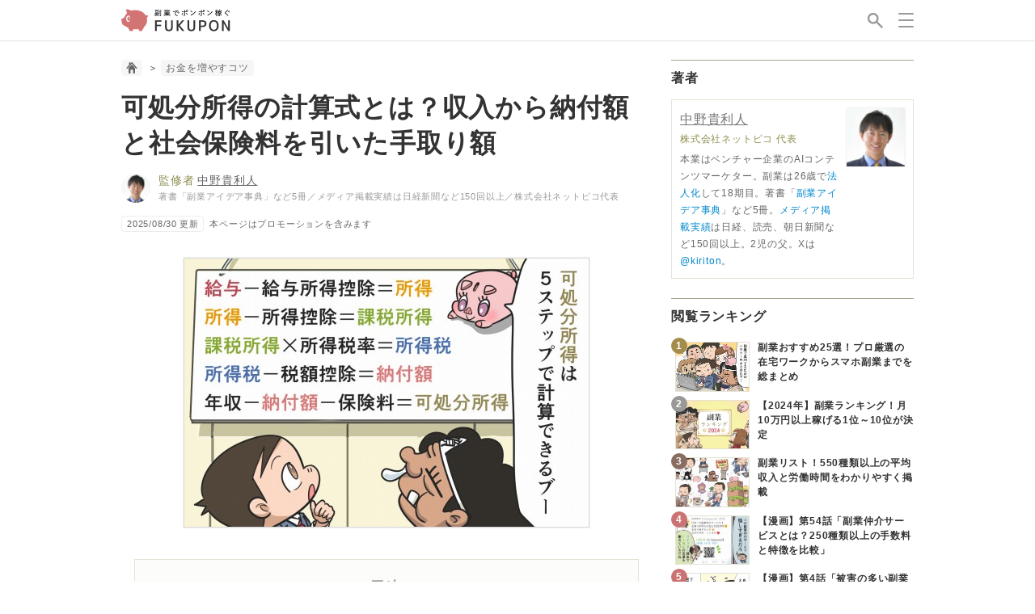

--- FILE ---
content_type: text/html
request_url: https://fukupon.jp/a/09101921
body_size: 29018
content:
<!DOCTYPE html>
<html lang="ja" dir="ltr" prefix="og: http://ogp.me/ns#">
<head>
<!-- Google Tag Manager -->
<script>(function(w,d,s,l,i){w[l]=w[l]||[];w[l].push({'gtm.start':
new Date().getTime(),event:'gtm.js'});var f=d.getElementsByTagName(s)[0],
j=d.createElement(s),dl=l!='dataLayer'?'&l='+l:'';j.async=true;j.src=
'https://www.googletagmanager.com/gtm.js?id='+i+dl;f.parentNode.insertBefore(j,f);
})(window,document,'script','dataLayer','GTM-MFKFR99');</script>
<!-- End Google Tag Manager -->
<meta charset="utf-8" />
<meta name="viewport" content="width=device-width, initial-scale=1" />

	<title>可処分所得の計算式とは？収入から納付額と社会保険料を引いた手取り額 - フクポン</title>
	<meta name="description" content="手取りを意味する可処分所得は「給与×80％」程度です。仮にあなたの年収が日本人の平均値に近い400万円の場合、そこから20％程度の税金が引かれて" />
	<meta name="keywords" content="可処分所得の計算式とは？収入から納付額と社会保険料を引いた手取り額" />
	<link rel="canonical" href="https://fukupon.jp/a/09101921" />
	<meta property="og:site_name" content="フクポン" />
	<meta property="og:title" content="可処分所得の計算式とは？収入から納付額と社会保険料を引いた手取り額 - フクポン" />
	<meta property="og:description" content="手取りを意味する可処分所得は「給与×80％」程度です。仮にあなたの年収が日本人の平均値に近い400万円の場合、そこから20％程度の税金が引かれて" />
	<meta property="og:type" content="article" />
	<meta property="og:url" content="https://fukupon.jp/a/09101921" />
	<meta property="og:image" content="https://fukupon.jp/img/photo/09101921.jpg" />

<link rel="stylesheet" href="https://fukupon.jp/common.css" />
<link rel="stylesheet" href="https://fukupon.jp/article.css" />
<link rel="stylesheet" href="https://fukupon.jp/unique.css" />
<link rel="alternate" type="application/atom+xml" title="Atom" href="https://fukupon.jp/atom.xml" />
<link rel="icon" href="https://fukupon.jp/img/icon/favicon.ico" />
<link rel="icon" href="https://fukupon.jp/img/icon/favicon.png" />
<link rel="apple-touch-icon-precomposed" href="https://fukupon.jp/img/icon/apple-touch-icon-precomposed.png" />
<meta http-equiv="x-dns-prefetch-control" content="on">
<link rel="dns-prefetch" href="//pagead2.googlesyndication.com">
<link rel="dns-prefetch" href="//googleads.g.doubleclick.net">
<link rel="dns-prefetch" href="//googleads4.g.doubleclick.net">
<link rel="dns-prefetch" href="//tpc.googlesyndication.com">
<link rel="dns-prefetch" href="//www.gstatic.com">
<meta name="twitter:card" content="summary_large_image" />
<meta name="twitter:site" content="@kiriton" />
<meta property="fb:app_id" content="754051568125000" />
<script src="https://fukupon.jp/js/jquery.min.js"></script>
<script src="https://fukupon.jp/js/common.js"></script>
</head>
<body>
<!-- Google Tag Manager (noscript) -->
<noscript><iframe src="https://www.googletagmanager.com/ns.html?id=GTM-MFKFR99"
height="0" width="0" style="display:none;visibility:hidden"></iframe></noscript>
<!-- End Google Tag Manager (noscript) -->
<div class="wrapper">
<header id="header">
	<div class="header_inner">
		<a class="logo" href="https://fukupon.jp/"><img class="over_img" width="170" height="30" src="https://fukupon.jp/img/logo.png" alt="フクポン" /></a>
		<a class="header_search" href="https://fukupon.jp/search"><img width="19" height="19" src="https://fukupon.jp/img/icon/header_search.png" alt="検索" /></a>
		<div class="menu">
			<div class="menu_inner">
				<input id="menu_input" class="menu_unshown" type="checkbox">
				<label id="menu_open" for="menu_input"><span></span></label>
				<label id="menu_close" class="menu_unshown" for="menu_input"></label>
				<div class="menu_content">
					<div class="menu_list clearfix">
						<ul>
	<li class="home"><a href="https://fukupon.jp/">ホーム</a>
	<li class="knowledge"><a href="https://fukupon.jp/cat/knowledge/">副業の基礎知識</a>
	<li class="internet"><a href="https://fukupon.jp/cat/internet/">ネット・転売系の副業</a>
	<li class="investment"><a href="https://fukupon.jp/cat/investment/">投資・シェア系の副業</a>
	<li class="creative"><a href="https://fukupon.jp/cat/creative/">制作・創作系の副業</a>
	<li class="profession"><a href="https://fukupon.jp/cat/profession/">専門・技術職の副業</a>
	<li class="business"><a href="https://fukupon.jp/cat/business/">会社・士業系の副業</a>
	<li class="agent"><a href="https://fukupon.jp/cat/agent/">代行・生活系の副業</a>
	<li class="physical"><a href="https://fukupon.jp/cat/physical/">肉体・運動系の副業</a>
	<li class="restaurant"><a href="https://fukupon.jp/cat/restaurant/">飲食・接客系の副業</a>
	<li class="delivery"><a href="https://fukupon.jp/cat/delivery/">配達・作業系の副業</a>
	<li class="unique"><a href="https://fukupon.jp/cat/unique/">特殊・その他の副業</a>
	<li class="money"><a href="https://fukupon.jp/cat/money/">お金を増やすコツ</a>
	<li class="comic"><a href="https://fukupon.jp/cat/comic/">マンガでわかる副業</a>
	<li class="interview"><a href="https://fukupon.jp/cat/interview/">副業の取材・レポート</a>
</ul>
					</div>
				</div>
			</div>
		</div>
	</div>
</header>
<div class="frame">
	<div class="frame_first">
		<div class="section">
			<article class="article clearfix">
				<div class="breadcrumb">
					<a href="https://fukupon.jp/"><img class="over_img" src="https://fukupon.jp/img/icon/breadcrumb_home.png" alt="フクポン" /></a>
					
						<span>＞</span>
						
						
							<a href="https://fukupon.jp/cat/money/">お金を増やすコツ</a>
							
						
					
				</div>
				<h1>可処分所得の計算式とは？収入から納付額と社会保険料を引いた手取り額</h1>
				
				
					<div class="supervision">
						<img src="https://fukupon.jp/img/author/nakano-kirito.jpg" alt="中野貴利人" />
						<div>
							<div class="supervision_name"><span class="supervision_work">監修者</span><a href="https://fukupon.jp/a/14071414">中野貴利人</a></div>
							<div class="supervision_introduction">著書「副業アイデア事典」など5冊／メディア掲載実績は日経新聞など150回以上／株式会社ネットピコ代表</div>
						</div>
					</div>
					<div class="supplement"><span class="supplement_date">2025/08/30&thinsp;更新</span><span class="supplement_pr">本ページはプロモーションを含みます</span></div>
				
				<p><img class="photo" src="https://fukupon.jp/img/photo/09101921.jpg" alt="可処分所得の計算式とは？収入から納付額と社会保険料を引いた手取り額" /></p>

<ol id="contents" class="contents">
<li><a href="#kah">可処分所得は「給与×80％」程度</a><br />
<li><a href="#kan">可処分所得の計算シミュレーション</a><br />
<li><a href="#kaw">可処分所得を5ステップで計算する式</a><br />
</ol>

<h3 id="kas">可処分所得は「給与×80％」程度</h3>

<p>手取りを意味する可処分所得は「給与×80％」程度です。仮にあなたの年収が日本人の平均値に近い400万円の場合、そこから20％程度の税金が引かれて、可処分所得は320万円くらいになります。</p>

<p>ただし、厳密な<span class="emp">可処分所得の計算式は「収入－納付額－社会保険料」</span>であり、納付額と社会保険料を次の手順で計算する必要があります。</p>

<div class="line_box">

<div class="title">可処分所得の計算式</div>

<ul class="itemization">
<li>「給与－給与所得控除」で所得を計算する<br />
<li>「所得－所得控除」で課税所得を計算する<br />
<li>「課税所得×所得税率＋復興特別所得税」で所得税を計算する<br />
<li>「所得税－税額控除」で納付額を計算する<br />
<li>「給与－納付額－社会保険料」で可処分所得（手取り額）がわかる<br />
</ul>

</div>

<p>納税額は「年収から基礎控除や配偶者控除などを引いて、年収に対して累進（数値が増えると負担率が増す）で決められた税率」で計算すると、正確な金額がわかります。</p>

<h3 id="kan">可処分所得の計算シミュレーション</h3>

<p>年間給与と所得控除（所得から差し引ける金額）を入力して、可処分所得を自動計算できるようにしました。所得税と住民税の合計である納税額、健康保険税、厚生年金保険料、雇用保険料の合計である社会保険料もわかります。</p>

<ol class="order">
<li>年間給与（賞与や手当を含む）を入力します。</li>
<li>所得控除を入力します。不明の場合は基礎控除の38万円のみとします。</li>
<li>計算ボタンを押します。</li>
</ol>

<form id="kas" name="kas" method="post" action="09101921" accept-charset="UTF-8"><script src="https://fukupon.jp/js/09101921_kas.js"></script><table class="table_col">
	<tr>
		<th width="30%">年間給与</th>
		<td><input style="ime-mode:disabled;" type="text" name="salary" value="4000000" size="10" maxlength="16" />円</td>
	</tr>
	<tr>
		<th>所得控除</th>
		<td><input style="ime-mode:disabled;" type="text" name="deduction" value="380000" size="10" maxlength="16" />円</td>
	</tr>
</table>

<p class="ta_c"><input class="button" type="button" onclick="kasFunc();" value="計算" /></p>

<table class="table_col">
	<tr>
		<th width="30%">可処分所得</th>
		<td><input class="fc_red" type="text" name="disposable_income" value="0" size="10" maxlength="16" />円</td>
	</tr>
	<tr>
		<th>納税額</th>
		<td><input class="fc_red" type="text" name="total_tax" value="0" size="10" maxlength="16" />円</td>
	</tr>
	<tr>
		<th>社会保険料</th>
		<td><input class="fc_red" type="text" name="total_insurance" value="0" size="10" maxlength="16" />円</td>
	</tr>
</table></form>

<p><img class="icon_14" src="https://fukupon.jp/img/icon/loupe.png" /><span class="ft_annotation">情報取得日&ensp;2024年10月時点</span></p>

<div class="balloon_wrap"><div class="balloon"><figure class="balloon_img_left"><img src="https://fukupon.jp/img/user/c_fuk_l.png" alt="フク" /><figcaption class="balloon_description">フク</figcaption></figure><div class="balloon_text_right">年収1000万円も手取りは80％くらい？</div></div>
<div class="balloon"><figure class="balloon_img_right"><img src="https://fukupon.jp/img/user/c_sen_r.png" alt="先生" /><figcaption class="balloon_description">先生</figcaption></figure><div class="balloon_text_left">68％くらいだぬ。年収が高いほど手取りの割合は減るだぬ。</div></div></div>

<h3 id="kaw">可処分所得を5ステップで計算する式</h3>

<div class="check"><img src="https://fukupon.jp/img/icon/check_1.png" alt="チェック1" /><div><p>給与から給与所得控除を引く</p></div></div>

<p><img class="photo" src="https://fukupon.jp/img/photo/09101921_5st.jpg" alt="給与から給与所得控除を引く" /></p>

<p>正しい可処分所得の計算は「&#9312;給与から給与所得控除を引く、&#9313;所得から所得控除を引く、&#9314;課税所得に所得税率をかける、&#9315;所得税から税額控除を引く、&#9316;年収から納付額と社会保険料を引く」の5ステップです。</p>

<p>そのため、最初は給与から給与所得控除を引きます。給与所得控除とは「会社員の経費」のような位置づけです。会社員は自営業者のように売上から経費を引くことができない分、一律で給与所得控除が使えます。</p>

<div class="grey_box">

<p>給与－給与所得控除＝所得</p>

</div>

<p>例えば、年間給与が400万円の人の場合、次の式に当てはめることで、給与所得控除が「（400万円×20％）＋54万円＝134万円」とわかり、所得が「400万円－134万円＝266万円」と求められます。</p>

<table class="table_row  stripe">
<tr><th>給与などの収入</th><th>給与所得控除</th></tr>
<tr><td>180万円以下</td><td>給与年収×40％<br />65万円未満のときは65万円</td></tr>
<tr><td>180万円超～360万円以下</td><td>給与年収×30％＋18万円</td></tr>
<tr><td>360万円超～660万円以下</td><td>給与年収×20％＋54万円</td></tr>
<tr><td>660万円超～1000万円以下</td><td>給与年収×10％＋120万円</td></tr>
<tr><td>1000万円超</td><td>220万円（上限）</td></tr>
</table>

<p class="ta_c"><img class="icon_18" src="https://fukupon.jp/img/icon/reference.png" /><span class="ft_reference"><a href="https://www.nta.go.jp/taxes/shiraberu/taxanswer/shotoku/1410.htm">国税庁（2019年4月）「No.1410 給与所得控除」</a></span></p>

<p>ただし、所得には「給与所得、利子所得、配当所得、不動産所得、事業所得、退職所得、山林所得、譲渡所得、一時所得、雑所得」の全10種類あります。</p>

<p>このうち、賃貸経営による不動産所得、個人事業主などの事業所得、美術品の売却益などの譲渡所得、払戻金や賞金の一時所得、年金や一時的な副業による雑所得がある人は、それらも給与所得に足して、総所得を計算します。</p>

<div class="check"><img src="https://fukupon.jp/img/icon/check_2.png" alt="チェック2" /><div><p>所得から所得控除を引く</p></div></div>

<p><img class="photo" src="https://fukupon.jp/img/photo/09101921_5st_2.jpg" alt="所得から所得控除を引く" /></p>

<p>先ほど算出した所得266万円から、さらに「所得控除＝所得から差し引ける金額」を引きます。所得控除は<span class="emp">すべての納税者に対して認められる基礎控除</span>の38万円を含めて、全14種類あります。</p>

<table class="table_row  stripe">
<tr><th width="30%">名称</th><th>金額</th></tr>
<tr><td>基礎控除</td><td>一律38万円</td></tr>
<tr><td>扶養控除</td><td><ul><li>一般38万円<li>特定63万円<li>老人48万円<li>同居老親等58万円</ul></td></tr>
<tr><td>配偶者控除</td><td>最高38万円</td></tr>
<tr><td>配偶者特別控除</td><td>最高38万円</td></tr>
<tr><td>寡婦・寡夫控除</td><td>原則27万円</td></tr>
<tr><td>勤労学生控除</td><td>27万円</td></tr>
<tr><td>障害者控除</td><td>27万円</td></tr>
<tr><td>医療費控除</td><td>医療費－保険金－10万円</td></tr>
<tr><td>社会保険料控除</td><td>支出分全額</td></tr>
<tr><td>生命保険料控除</td><td>最高12万円</td></tr>
<tr><td>地震保険料控除</td><td>最高5万円</td></tr>
<tr><td>小規模企業共済等掛金控除</td><td>支出分全額</td></tr>
<tr><td>雑損控除</td><td><ul><li>&#9312;か&#9313;の多い額<li>&#9312;損失額－課税標準×10％<li>&#9313;災害関連支出－5万円</ul></td></tr>
<tr><td>寄付金控除</td><td><ul><li>&#9312;か&#9313;の低い額－2000円<li>&#9312;特定寄附金の合計額<li>&#9313;総所得金額等の40％相当額</ul></td></tr>
</table>

<p><img class="icon_14" src="https://fukupon.jp/img/icon/loupe.png" /><span class="ft_annotation">情報取得日&ensp;2024年10月時点</span></p>

<p>これらの中で該当する所得控除がある人は、それらを所得から引くことで課税所得が決まります。</p>

<div class="grey_box">

<p>所得－所得控除＝課税所得</p>

</div>

<p>仮に独身者や共働きである場合で、誤差を気にしないのであれば、基礎控除の38万円のみでも構いません。その場合「266万円－38万円＝228万円」が課税所得となります。この課税所得に対して、税金や保険料がかかります。</p>

<div class="check"><img src="https://fukupon.jp/img/icon/check_3.png" alt="チェック3" /><div><p>課税所得に所得税率をかける</p></div></div>

<p><img class="photo" src="https://fukupon.jp/img/photo/09101921_5st_3.jpg" alt="課税所得に所得税率をかける" /></p>

<p>課税所得に対して、所得税を求める次の計算式を当てはめます。先ほどの例では「228万円×10％－9万7500円＝13万0500円」となります。</p>

<table class="table_row stripe">
<tr><th>課税所得</th><th>税率</th><th>控除額</td></th>
<tr><td>195万円以下</td><td>5％</td><td>0円</td></tr>
<tr><td>195万円超～330万円以下</td><td>10％</td><td>9万7500円</td></tr>
<tr><td>330万円超～695万円以下</td><td>20％</td><td>42万7500円</td></tr>
<tr><td>695万円超～900万円以下</td><td>23％</td><td>63万6000円</td></tr>
<tr><td>900万円超～1800万円以下</td><td>33％</td><td>153万6000円</td></tr>
<tr><td>1800万円超～4000万円以下</td><td>40％</td><td>279万6000円</td></tr>
<tr><td>4000万円超</td><td>45％</td><td>479万6000円</td></tr>
</table>

<p class="ta_c"><img class="icon_18" src="https://fukupon.jp/img/icon/reference.png" /><span class="ft_reference"><a href="https://www.nta.go.jp/taxes/shiraberu/taxanswer/shotoku/2260.htm">国税庁（2019年4月）「No.2260 所得税の税率」</a></span></p>

<p>さらに2037年12月31日までは復興特別所得税が追加されます。復興特別所得税の計算式は「所得税×2.1％」であり、年収400万円の人は2700円程度です。</p>

<div class="grey_box">

<p>課税所得×所得税率＋復興特別所得税＝所得税</p>

</div>

<p>また、所得税とは別に住民税も計算します。都道府県の住民税は「課税所得×原則4％＋均等割1000円」、市区町村の住民税は「課税所得×原則6％＋均等割3000円」です。課税所得が228万円の人の場合は「（228万円×4％）＋（228万円×6％）＋4000円＝23万2000円」となります。</p>

<div class="balloon_wrap"><div class="balloon"><figure class="balloon_img_left"><img src="https://fukupon.jp/img/user/c_fuk_l.png" alt="フク" /><figcaption class="balloon_description">フク</figcaption></figure><div class="balloon_text_right">復興特別所得税は給与ではなく、所得税をもとに計算するのか。</div></div>
<div class="balloon"><figure class="balloon_img_right"><img src="https://fukupon.jp/img/user/c_sen_r.png" alt="先生" /><figcaption class="balloon_description">先生</figcaption></figure><div class="balloon_text_left">そうだぬ。実質は給与の0.07％程度に相当するだぬ。</div></div></div>

<div class="check"><img src="https://fukupon.jp/img/icon/check_4.png" alt="チェック4" /><div><p>所得税から税額控除を引く</p></div></div>

<p><img class="photo" src="https://fukupon.jp/img/photo/09101921_5st_4.jpg" alt="所得税から税額控除を引く" /></p>

<p>すでに所得税と住民税は求めることができましたが、住宅借入金等特別控除（住宅ローン控除）や配当控除、ふるさと納税などは税額控除に該当し、税金から直接差し引くことができます。所得税からこの税額控除を引くことで、実際の納付額が決まります。</p>

<div class="grey_box">

<p>所得税－税額控除＝納付額</p>

</div>

<div class="check"><img src="https://fukupon.jp/img/icon/check_5.png" alt="チェック5" /><div><p>給与から納付額と社会保険料を引く</p></div></div>

<p><img class="photo" src="https://fukupon.jp/img/photo/09101921_5st_5.jpg" alt="給与から納付額と社会保険料を引く" /></p>

<p>4ステップまでで「給与－納付額」は計算できましたが、さらに「給与－納付額－社会保険料」を引くことで、可処分所得が求められます。社会保険料は健康保険料、厚生年金保険料、雇用保険料の3つです。</p>

<div class="grey_box">

<p>給与－納付額－社会保険料＝可処分所得</p>

</div>

<p>健康保険料は医療、後期支援、介護に分けて、それぞれに一定のパーセンテージをかけて計算します。年収400万円で、課税所得が228万円の人の場合は15万9300円となります。</p>

<p>厚生年金保険料は毎年料率が上がってきましたが、2024年10月時点の18.3％で計算すると「400万円×18.3％×50％＝36万6000円」です。雇用保険料も毎年変動しますが、0.5％とすると「400万円×0.5％＝2万円」となります。</p>

<p>結果、年収400万円の可処分所得は税金「13万0500円＋2700円＋23万2000円」と社会保険料「15万9300円＋36万6000円＋2万円」を引いた308万9500円でした。大雑把な計算である「400万円×80％＝320万円」に近い数値となっています。</p>

<p></p>
				
				
				<div class="mt_24">
<script async src="//pagead2.googlesyndication.com/pagead/js/adsbygoogle.js"></script>
<ins class="adsbygoogle"
     style="display:block"
     data-ad-format="autorelaxed"
     data-ad-client="ca-pub-1779263359140174"
     data-ad-slot="2521251332"></ins>
<script>
     (adsbygoogle = window.adsbygoogle || []).push({});
</script>
</div>
				<h3>スポンサーリンク</h3>
				<div class="ad_first_bottom">
<script async src="https://pagead2.googlesyndication.com/pagead/js/adsbygoogle.js"></script>
<!-- first_bottom -->
<ins class="adsbygoogle"
     style="display:block"
     data-ad-client="ca-pub-1779263359140174"
     data-ad-slot="7899738938"
     data-ad-format="rectangle"
     data-full-width-responsive="true"></ins>
<script>
     (adsbygoogle = window.adsbygoogle || []).push({});
</script>
</div>
			
		
	
	<h3>会社員向けの副業が学べる本</h3>
	<div class="ad_first_bottom">
		<div class="of_h">
			<div class="ad_img"><a href="https://fukupon.jp/client/book/jiy.html" rel="sponsored"><img src="https://fukupon.jp/client/book/jiy_ad.jpg" alt="副業アイデア事典" /></a></div>
			<div class="ad_sentence"><a href="https://fukupon.jp/client/book/jiy.html" rel="sponsored"><img class="over_img" width="300" height="250" src="https://fukupon.jp/client/book/jiy_ad_2.jpg" alt="副業アイデア事典" /></a></div>
		</div>
	</div>


			</article>
		</div>
		<div class="social">
<div class="social_inner">

	<a href="https://x.com/intent/post?url=https://fukupon.jp/a/09101921&text=可処分所得の計算式とは？収入から納付額と社会保険料を引いた手取り額｜フクポン" class="twitter" rel="nofollow" target="_blank">X</a>
	<a href="https://timeline.line.me/social-plugin/share?url=https://fukupon.jp/a/09101921" class="line" target="_blank" rel="nofollow">LINE</a>

</div>
</div>

		<div class="section">
			<div class="section_head">
				<h2>あわせて読みたい</h2>
			</div>
			<div class="section_inner clearfix">
				
				
				
					
						
						<div class="list_piece">
	<div class="list_pattern"><a href="https://fukupon.jp/a/11101715"><img class="over_img" src="https://fukupon.jp/img/photo_s/11101715.jpg" alt="日本が住みにくい理由はなぜ？人口減少で税金や社会保障費が上がっているなど5選" /></a></div>
	<div class="list_title"><a href="https://fukupon.jp/a/11101715">日本が住みにくい理由はなぜ？人口減少で税金や社会保障費が上がっているなど5選</a></div>
	<div class="list_add"><span class="list_date">2025/08/30&thinsp;更新</span></div>
</div>
					
					
					
							
							
							
						
							
							
							
							
								<div class="list_piece">
	<div class="list_pattern"><a href="https://fukupon.jp/a/24040315"><img class="over_img" src="https://fukupon.jp/img/photo_s/24040315.jpg" alt="美容モニターの副業とは？1件500～1万円が稼げるおすすめサイト5社を比較" /></a></div>
	<div class="list_title"><a href="https://fukupon.jp/a/24040315">美容モニターの副業とは？1件500～1万円が稼げるおすすめサイト5社を比較</a></div>
	<div class="list_add"><span class="list_date">2025/08/30&thinsp;更新</span></div>
</div>
								
				
			</div>
		</div>
	</div>
	<div class="frame_second">
		<div class="side">
	<div class="side_head">
		<h2>著者</h2>
	</div>
	<div class="side_inner clearfix">
		<div class="author">
			<img class="author_figure" src="https://fukupon.jp/img/author/nakano-kirito.jpg" alt="中野貴利人" />
			<div class="of_h">
				<div class="author_name"><a href="https://fukupon.jp/a/14071414">中野貴利人</a></div>
				<div class="author_work">株式会社ネットピコ 代表</div>
				<div class="author_introduction">本業はベンチャー企業のAIコンテンツマーケター。副業は26歳で<a href="https://netpico.co.jp/">法人化</a>して18期目。著書「<a href="https://fukupon.jp/client/book/jiy.html" rel="sponsored">副業アイデア事典</a>」など5冊。<a href="https://fukupon.jp/a/14071414#med">メディア掲載実績</a>は日経、読売、朝日新聞など150回以上。2児の父。Xは<a href="https://x.com/kiriton">@kiriton</a>。</div>
			</div>
		</div>
		
			
			
		
	</div>
</div>
	
	
	
		<div class="side">
	<div class="side_head">
		<h2>閲覧ランキング</h2>
	</div>
	<div class="side_inner clearfix">
		<ul class="ranking">
			<li class="ranking_piece"><a href="https://fukupon.jp/a/19082222"><img src="https://fukupon.jp/img/photo_s/19082222.jpg" alt="副業おすすめ25選！プロ厳選の在宅ワークからスマホ副業までを総まとめ" /><h3>副業おすすめ25選！プロ厳選の在宅ワークからスマホ副業までを総まとめ</h3></a>
			<li class="ranking_piece"><a href="https://fukupon.jp/a/19020123"><img src="https://fukupon.jp/img/photo_s/19020123.jpg" alt="【2024年】副業ランキング！月10万円以上稼げる1位～10位が決定" /><h3>【2024年】副業ランキング！月10万円以上稼げる1位～10位が決定</h3></a>
			<li class="ranking_piece"><a href="https://fukupon.jp/a/14091521"><img src="https://fukupon.jp/img/photo_s/14091521.jpg" alt="副業リスト！550種類以上の平均収入と労働時間をわかりやすく掲載" /><h3>副業リスト！550種類以上の平均収入と労働時間をわかりやすく掲載</h3></a>
			<li class="ranking_piece"><a href="https://fukupon.jp/a/18110222"><img src="https://fukupon.jp/img/photo_s/18110222.jpg" alt="【漫画】第54話「副業仲介サービスとは？250種類以上の手数料と特徴を比較」" /><h3>【漫画】第54話「副業仲介サービスとは？250種類以上の手数料と特徴を比較」</h3></a>
			<li class="ranking_piece"><a href="https://fukupon.jp/a/16082413"><img src="https://fukupon.jp/img/photo_s/16082413.jpg" alt="【漫画】第4話「被害の多い副業詐欺リスト！お金を支払う副業に騙されるな」" /><h3>【漫画】第4話「被害の多い副業詐欺リスト！お金を支払う副業に騙されるな」</h3></a>
		</ul>
	</div>
</div>
	
	<div class="side">
	<div class="side_head"><h2>ピックアップ</h2></div>
	<div class="side_inner clearfix">
		<div class="banner"><a href="https://fukupon.jp/cat/comic/fukuriman/"><img class="over_img" src="https://fukupon.jp/img/banner/cat/fukuriman.jpg" alt="フクリーマン" /></a></div>
		<div class="banner"><a href="https://fukupon.jp/cat/investment/fx/"><img class="over_img" src="https://fukupon.jp/img/banner/fx-brothers.jpg" alt="FXブラザーズ" /></a></div>
	</div>
</div>
	
	
		
		
			
			
				<div class="side">
	<div class="side_head">
		<h2>スポンサーリンク</h2>
	</div>
	<div class="side_inner clearfix">
<script async src="https://pagead2.googlesyndication.com/pagead/js/adsbygoogle.js"></script>
<!-- second_bottom -->
<ins class="adsbygoogle"
     style="display:block"
     data-ad-client="ca-pub-1779263359140174"
     data-ad-slot="4791495335"
     data-ad-format="auto"
     data-full-width-responsive="true"></ins>
<script>
     (adsbygoogle = window.adsbygoogle || []).push({});
</script>
	</div>
</div>
			
		
	


	</div>
</div>
<footer id="footer">
	<div class="footer_inner">
		<div class="footer_category clearfix">
			<div class="communication">
				<a href="https://netpico.co.jp/">運営会社</a>
				<br /><a href="https://fukupon.jp/a/13102013">お問い合わせ</a>
				<br /><a href="https://fukupon.jp/a/13120110">利用規約</a>
				<br /><a href="https://fukupon.jp/a/13102022">サイトマップ</a>
			</div>
		</div>
		<div class="copyright">
			<span>&copy; <script>myDate=new Date();myYear=myDate.getFullYear();document.write(myYear);</script> Netpico Inc.</span>
		</div>
	</div>
	<a href="#top" id="page_top" class="page_top"><img width="21" height="20" src="https://fukupon.jp/img/icon/page_top.png" alt="ページトップ" /></a>
</footer>
</div>
</body>
</html>


--- FILE ---
content_type: text/html; charset=utf-8
request_url: https://www.google.com/recaptcha/api2/aframe
body_size: 267
content:
<!DOCTYPE HTML><html><head><meta http-equiv="content-type" content="text/html; charset=UTF-8"></head><body><script nonce="0GhsfEh5VuYQrgFMw7QSLQ">/** Anti-fraud and anti-abuse applications only. See google.com/recaptcha */ try{var clients={'sodar':'https://pagead2.googlesyndication.com/pagead/sodar?'};window.addEventListener("message",function(a){try{if(a.source===window.parent){var b=JSON.parse(a.data);var c=clients[b['id']];if(c){var d=document.createElement('img');d.src=c+b['params']+'&rc='+(localStorage.getItem("rc::a")?sessionStorage.getItem("rc::b"):"");window.document.body.appendChild(d);sessionStorage.setItem("rc::e",parseInt(sessionStorage.getItem("rc::e")||0)+1);localStorage.setItem("rc::h",'1768394222682');}}}catch(b){}});window.parent.postMessage("_grecaptcha_ready", "*");}catch(b){}</script></body></html>

--- FILE ---
content_type: text/css
request_url: https://fukupon.jp/common.css
body_size: 15478
content:
html,body,h1,h2,h3,h4,h5,h6,div,section,article,header,footer,p,span,a,ul,ol,li,dl,dt,dd,form,label,table,tr,th,td,img,canvas,iframe{margin:0;padding:0;border:0}html{overflow-y:scroll;-webkit-text-size-adjust:100%;text-size-adjust:100%;font-size:16px}body{background-color:#fff}body,input,select,textarea,button{font-family:"游ゴシック","Yu Gothic","游ゴシック体",YuGothic,"メイリオ",Meiryo,"ヒラギノ角ゴ Pro W3","Hiragino Kaku Gothic Pro","ＭＳ Ｐゴシック","MS PGothic","Osaka",sans-serif;font-weight:500;font-size:100%;color:#333}*{font-family:inherit;font-size:inherit;line-height:inherit}h1,h2,h3,h4,h5,h6{font-weight:400;font-size:100%}a,a:link,a:visited,a:active{text-decoration:none;color:#333}a:hover{text-decoration:none;color:#c30}a:active,a:hover{outline:0}a:focus{outline:none}sup,sub{position:relative;font-size:75%;line-height:0;vertical-align:baseline}sup{top:-.5em}sub{bottom:-.25em}li{list-style:none}input[type="checkbox"]{box-sizing:border-box}textarea{overflow:auto;vertical-align:top}table{border-collapse:collapse;border-spacing:0}img{border:0}.wrapper{background-color:#fff;font-size:100%;line-height:100%;letter-spacing:.05em}@media screen and (max-width: 767px){.wrapper{min-width:320px}}@media screen and (min-width: 768px){.wrapper{width:100%}}@media screen and (max-width: 767px){.sp{display:block}.tb{display:none}.pc{display:none}.lte_tb{display:block}.gte_tb{display:none}img,object,embed{max-width:100%;height:auto}}@media screen and (min-width: 768px) and (max-width: 999px){.sp{display:none}.tb{display:block}.pc{display:none}.lte_tb{display:block}.gte_tb{display:block}img,object,embed{max-width:100%;height:auto}}@media screen and (min-width: 1000px){.sp{display:none}.tb{display:none}.pc{display:block}.lte_tb{display:none}.gte_tb{display:block}}#header{position:fixed;top:0;left:0;z-index:1;width:100%;height:50px;background-color:#fff;box-shadow:0 0 2px rgba(0,0,0,.3)}.header_inner{position:relative;height:50px}@media screen and (max-width: 767px){.header_inner{width:96%;margin:0 2%}}@media screen and (min-width: 768px) and (max-width: 999px){.header_inner{width:768px;margin:0 auto}}@media screen and (min-width: 1000px){.header_inner{width:1000px;margin:0 auto}}.logo{position:absolute;top:10px;left:0;height:30px}@media screen and (max-width: 767px){.logo{margin:0}}@media screen and (min-width: 768px){.logo{margin:0 0 0 10px}}.header_search{position:absolute;top:16px;right:48px;height:19px}.menu{position:absolute;top:16px}@media screen and (max-width: 767px){.menu{right:10px}}@media screen and (min-width: 768px){.menu{right:0}}.menu_inner{position:relative}.menu_unshown{display:none}#menu_open{display:inline-block;width:19px;height:34px;vertical-align:middle}@media screen and (max-width: 767px){#menu_open{margin:0 2% 0 0}}@media screen and (min-width: 768px){#menu_open{margin:0 10px 0 0}}#menu_open span,#menu_open span::before,#menu_open span::after{display:block;position:absolute;height:2px;width:19px;border-radius:3px;background-color:#999;content:'';cursor:pointer}#menu_open span::before{bottom:-8px}#menu_open span::after{bottom:-16px}#menu_close{display:none;opacity:0;position:fixed;top:0;right:0;z-index:2;width:100%;height:100%;background-color:#000;transition:.3s ease-in-out}.menu_content{position:fixed;top:0;right:0;z-index:9999;transform:translateX(105%);height:100%;overflow:auto;background-color:#fcfcfa;transition:.3s ease-in-out}@media screen and (max-width: 767px){.menu_content{width:75%}}@media screen and (min-width: 768px){.menu_content{width:40%}}#menu_input:checked ~ #menu_close{display:block;opacity:.5}#menu_input:checked ~ .menu_content{transform:translateX(0%);box-shadow:0 0 2px rgba(0,0,0,.3)}.menu_list ul{overflow:hidden}.menu_list ul li:first-child{border-top:1px dotted #e6e2d6}.menu_list ul li a,.menu_list ul li a:hover{float:left;width:100%;padding-left:50px;border-bottom:1px dotted #e6e2d6;background-repeat:no-repeat;background-position:15px 50%;background-size:20px auto;line-height:312%;color:#333}.menu_list ul li a:hover{background-color:#fff}@media screen and (max-width: 999px){.menu_list ul li a,.menu_list ul li a:hover{font-size:87.5%}}@media screen and (min-width: 1000px){.menu_list ul li a,.menu_list ul li a:hover{font-size:100%}}.menu_list ol{overflow:hidden;counter-reset:li}.menu_list ol img{width:100%;height:auto}.menu_list ol li:first-child{border-top:1px dotted #e6e2d6}.menu_list ol li a,.menu_list ol li a:hover{float:left;width:100%;border-bottom:1px dotted #e6e2d6;line-height:312%;color:#333}.menu_list ol li a:hover{background-color:#fff}.menu_list ol li a::before{font-size:75%;line-height:100%;text-align:center;vertical-align:middle;color:#cb7372;content:counter(li, decimal-leading-zero);counter-increment:li}@media screen and (max-width: 999px){.menu_list ol li a,.menu_list ol li a:hover{padding-left:12px;font-size:75%}.menu_list ol li a::before{padding-right:10px}}@media screen and (min-width: 1000px){.menu_list ol li a,.menu_list ol li a:hover{padding-left:16px;font-size:100%}.menu_list ol li a::before{padding-right:16px}}@media screen and (max-width: 767px){.frame{width:96%;margin:0 2%;padding:50px 0 0;overflow:hidden}.frame_first,.frame_second{float:none;width:100%;margin:0}}@media screen and (min-width: 768px) and (max-width: 999px){.frame{width:768px;margin:0 auto;padding:50px 0 0;overflow:hidden}.frame_first{float:left;width:424px;margin:0 0 0 10px}.frame_second{float:right;width:300px;margin:0 10px 0 0}}@media screen and (min-width: 1000px){.frame{width:1000px;margin:0 auto;padding:50px 0 0;overflow:hidden}.frame_first{float:left;width:656px;margin:0 0 0 10px}.frame_second{float:right;width:300px;margin:0 10px 0 0}}.section{margin:24px 0 0}.section_head{margin:0 0 12px;padding:8px 0 0;border-top:1px solid #a6a694}.section_head h2{display:inline;margin:0 10px 0 0;font-weight:700;font-size:100%;line-height:180%}@media screen and (max-width: 767px){.section,.section_head,.section_inner{width:100%}}@media screen and (min-width: 768px) and (max-width: 999px){.section,.section_head,.section_inner{width:424px}}@media screen and (min-width: 1000px){.section,.section_head,.section_inner{width:656px}}.news{position:relative;margin:0 0 20px}.news img{width:100%}.news dl{position:absolute;bottom:0;left:0;width:100%;background:linear-gradient(rgba(0,0,0,.0),rgba(0,0,0,.6))}.news dl dt{margin:0;padding:120px 12px 0 20px;font-weight:700;line-height:150%;text-shadow:0 0 2px rgba(0,0,0,1)}.news dl dt,.news dl dt a{color:#fff}.news dl dt a:hover{color:#ddd}.news dl dd{margin:0;padding:8px 12px 15px 20px;line-height:100%}@media screen and (max-width: 767px){.news dl{bottom:2px}.news dl dt{font-size:112.5%}.news dl dd{font-size:62.5%}}@media screen and (min-width: 768px) and (max-width: 999px){.news dl{bottom:2px}.news dl dt{font-size:125%}.news dl dd{font-size:62.5%}}@media screen and (min-width: 1000px){.news{width:100%;height:300px;overflow:hidden}.news img{position:relative;top:0;left:0}.news dl{bottom:0}.news dl dt{font-size:150%}.news dl dd{font-size:75%}}.news_icon{display:inline-block;margin:0;padding:3px 5px;border-radius:10px;background-color:#f29900;vertical-align:middle;font-weight:700;font-size:.8em;line-height:150%;color:#fff}.news_date{color:#fff}.news_name{color:#fff}.list_piece{position:relative;float:left;margin:10px 0 0;padding:0 0 10px;border-bottom:1px dotted #e6e2d6}.list_piece:first-child{margin:0}.list_pattern img{float:left;margin:0 16px 0 0;border:1px solid #e6e2d6}.list_title{float:left;font-weight:700}.list_title a{color:#333}.list_title a:visited{color:#888}.list_title a:hover{color:#c30}.list_add{position:absolute;float:left;margin:8px 0 0}@media screen and (max-width: 767px){.list_piece{width:100%}.list_pattern img{width:35%}.list_title{width:calc(65% - 18px);font-size:87.5%;line-height:150%}.list_add{bottom:10px;left:calc(35% + 18px);font-size:62.5%;line-height:100%}}@media screen and (min-width: 768px) and (max-width: 999px){.list_piece{width:424px}.list_pattern img{width:120px}.list_title{width:286px;font-size:87.5%;line-height:150%}.list_add{bottom:10px;left:136px;font-size:62.5%;line-height:100%}}@media screen and (min-width: 1000px){.list_piece{width:656px}.list_pattern img{width:180px}.list_title{width:458px;margin:8px 0 0;font-size:100%;line-height:180%}.list_add{bottom:18px;left:196px;font-size:75%;line-height:180%}}.list_date{color:#888}.list_name{color:#888}.pagination{display:inline-block;width:100px;height:54px;outline:none;background-color:#666;line-height:54px;text-align:center;text-decoration:none;color:#fff!important}.pagination::before,.pagination::after{display:block;position:absolute;z-index:-1;content:''}.pagination,.pagination::before,.pagination::after{box-sizing:border-box;transition:all .2s}.pagination:hover{background-color:#888}.ad_first_bottom{margin:37px 16px 0;text-align:center}@media screen and (max-width: 999px){.ad_img{display:block}.ad_sentence{display:block;margin:12px 0 0}}@media screen and (min-width: 1000px){.ad_img{float:left}.ad_sentence{float:left;margin:0 0 0 22px}}.search_form{margin:37px 0 39px;padding:24px 0;background:linear-gradient(135deg,#e6e2d6,#e6e2d6)}.search_form_inner{margin:0 24px 24px;text-align:center}.search_form_inner a{color:#a6a694}.search_form_inner a:nth-of-type(2n){margin:0 0 0 4px}.button_tag{display:inline-block;width:calc(50% - 26px);padding:4px 12px;border-radius:4px;box-shadow:0 0 2px rgba(0,0,0,.3);background-color:rgba(255,255,255);font-size:75%;line-height:250%;text-align:center;transition:.3s}.button_tag:nth-child(n+3){margin:4px 0 0}.button_tag:hover{background-color:rgba(255,255,255,.7)}.search_box{position:relative;margin:0 24px;border-radius:4px;box-shadow:0 0 2px rgba(0,0,0,.3);background-color:rgba(255,255,255)}.search_box dt{padding:4px 0 4px 8px}.search_box input{height:30px;font-size:75%;line-height:200%;border:none;outline:none;background:none}.search_box dd{position:absolute;top:0;right:0}.search_box button{display:block;padding:10px;border:none;background:none}.search_box span{display:block;width:20px;height:20px;background-image:url(/img/icon/search_button.png);background-repeat:no-repeat;background-size:20px auto}.social{height:64px;margin:37px 0 39px}.social div a,.social div a:hover{text-decoration:none;color:#fff}.social_inner{position:relative;left:50%;float:left}.social_inner a{display:inline;position:relative;left:-50%;float:left;margin:0 5px 0 0;padding:17px 0;width:100px;font-weight:700;font-size:75%;text-align:center}.social_inner a:last-child{margin:0}.twitter{background-color:#1da1f2;box-shadow:0 4px 0 0 #1780c1}.twitter:active{top:2px;box-shadow:0 2px 0 0 #1780c1}.twitter:hover{background-color:#4ab3f4}.facebook{background-color:#3c5a99;box-shadow:0 4px 0 0 #30487a}.facebook:active{top:2px;box-shadow:0 2px 0 0 #30487a}.facebook:hover{background-color:#4f6aa3}.line{background-color:#00b900;box-shadow:0 4px 0 0 #009400}.line:active{top:2px;box-shadow:0 2px 0 0 #009400}.line:hover{background-color:#32c732}.category_head{margin:24px 0 0;border:1px solid #e6e2d6;background-color:#fff}@media screen and (max-width: 767px){.category_head{width:calc(100% - 2px)}}@media screen and (min-width: 768px) and (max-width: 999px){.category_head{width:422px}}@media screen and (min-width: 1000px){.category_head{width:654px}}.category_head h1{padding:16px 16px 0;font-weight:700;line-height:180%;text-align:center}@media screen and (max-width: 999px){.category_head h1{font-size:125%}}@media screen and (min-width: 1000px){.category_head h1{font-size:150%}}.category_head div{padding:8px 16px 16px;font-size:75%;line-height:180%;text-align:center;color:#cb7372}.category_head div a{text-decoration:underline;color:#cb7372}.category_head div a:hover{color:#c30}.side{margin:24px 0 0}.side_head{margin:0 0 12px;padding:8px 0 0;border-top:1px solid #a6a694}.side_head h2{display:inline;margin:0 10px 0 0;font-weight:700;font-size:100%;line-height:180%}@media screen and (max-width: 767px){.side,.side_head,.side_inner{width:100%}}@media screen and (min-width: 768px){.side,.side_head,.side_inner{width:300px}}.banner{margin:8px 0 0;text-align:center}.banner:first-child{margin:0}.banner img{width:298px;border:1px solid #e6e2d6}.banner h3{width:298px;margin:4px auto 0;font-weight:700;font-size:75%;line-height:150%;text-align:left}.author{margin:8px 0 0;padding:10px;border:1px solid #e6e2d6;background-color:#fff}.author:first-child{margin:0}.author_figure{float:right;width:72px;height:72px;margin:0 0 0 10px;box-shadow:0 0 2px rgba(0,0,0,.15)}.author_name{line-height:180%}@media screen and (max-width: 999px){.author_name{font-size:93.75%}}@media screen and (min-width: 1000px){.author_name{font-size:100%}}.author_name a{text-decoration:underline;color:#777}.author_name a:visited{color:#777}.author_name a:hover{color:#c30}.author_work{font-size:75%;line-height:180%;color:#8e8e51}.author_introduction{margin:4px 0 0;font-size:75%;line-height:180%;color:#666}.author_introduction a{color:#08c}.author_introduction a:hover{color:#c30}.side .ranking{counter-reset:ranking}.side .ranking li{position:relative;padding:5px 0 0 5px}.side .ranking li::before{display:inline-flex;justify-content:center;align-items:center;flex-flow:column;position:absolute;top:0;left:0;width:10px;height:10px;padding:5px;border-radius:50%;background-color:#cb7372;font-weight:700;font-size:75%;line-height:100%;vertical-align:top;color:#fff;content:counter(ranking, decimal);counter-increment:ranking}.side .ranking li:nth-child(1)::before{background-color:#a48d4c}.side .ranking li:nth-child(2)::before{background-color:#999}.side .ranking li:nth-child(3)::before{background-color:#896d61}.ranking_piece{position:relative;float:left;margin:5px 0 0}.ranking_piece:first-child{margin:0}.ranking_piece img{float:left;margin:0 10px 0 0;border:1px solid #e6e2d6}.ranking_piece h3{position:absolute;top:3px;font-weight:700;font-size:75%;line-height:150%}.ranking_piece h3 a{color:#333}.ranking_piece h3 a:visited{color:#888}.ranking_piece h3 a:hover{color:#c30}@media screen and (max-width: 767px){.ranking_piece{width:100%}.ranking_piece img{width:30%}.ranking_piece h3{left:calc(30% + 17px)}}@media screen and (min-width: 768px){.ranking_piece{width:300px}.ranking_piece img{width:90px}.ranking_piece h3{left:107px;width:193px}}.sponsured{text-align:center}.sponsured img:first-child{width:300px;height:auto}#footer{width:100%;margin:60px 0 0;background-color:#75756a;box-shadow:0 0 2px rgba(0,0,0,.3)}@media screen and (max-width: 767px){.footer_inner{width:96%;margin:0 2%}.footer_category{margin:0;padding:24px 0 0;font-size:87.5%;line-height:240%}}@media screen and (min-width: 768px) and (max-width: 999px){.footer_inner{width:768px;margin:0 auto}.footer_category{margin:0 10px;padding:24px 0 0;font-size:87.5%;line-height:240%}}@media screen and (min-width: 1000px){.footer_inner{width:1000px;margin:0 auto}.footer_category{margin:0 10px;padding:24px 0 0;font-size:87.5%;line-height:240%}}.footer_category a{color:#fff}.footer_category a:hover{opacity:.8}.communication{float:left}.copyright{padding:0 0 24px;font-size:75%;line-height:180%;color:#fff}@media screen and (max-width: 767px){.copyright{margin:24px 0 0}}@media screen and (min-width: 768px){.copyright{margin:24px 10px 0}}.copyright a{color:#ffe066}.copyright a:hover{opacity:.8}.page_top{display:block;position:fixed;right:10px;bottom:10px;width:50px;height:50px;padding:15px 0 0;border-radius:25px;box-sizing:border-box;background-color:rgba(0,0,0,.6);text-align:center;text-decoration:none}.page_top:hover{opacity:.8}

--- FILE ---
content_type: text/css
request_url: https://fukupon.jp/article.css
body_size: 23140
content:
.article{margin:0 0 2px;padding:0 0 24px;background-color:#fff}@media screen and (max-width: 767px){.article{width:100%}}@media screen and (min-width: 768px) and (max-width: 999px){.article{width:424px}}@media screen and (min-width: 1000px){.article{width:656px}}.article h1{margin:16px 0 0;font-weight:700}@media screen and (max-width: 767px){.article h1{padding:0 16px;font-size:125%;line-height:150%}}@media screen and (min-width: 768px) and (max-width: 999px){.article h1{padding:0;font-size:125%;line-height:150%}}@media screen and (min-width: 1000px){.article h1{padding:0;font-size:200%;line-height:140%}}.article h3{margin:37px 0 39px;padding:22px 16px 20px;background-color:#d4af37;font-weight:700;line-height:150%;text-shadow:0 0 2px rgba(0,0,0,1);color:#fff}@media screen and (max-width: 999px){.article h3{font-size:125%}}@media screen and (min-width: 1000px){.article h3{font-size:150%}}.article h3:first-child{margin:0}.article h4{margin:37px 16px 39px;padding:14px 0 12px 10px;border-top:2px solid #a6a694;border-bottom:2px solid #a6a694;font-weight:700;font-size:112.5%;line-height:180%;color:#333}.article p{margin:32px 16px 0;line-height:180%}@media screen and (max-width: 999px){.article p{font-size:93.75%}}@media screen and (min-width: 1000px){.article p{font-size:100%}}.article a{text-decoration:underline;color:#08c}.article a:hover{color:#c30}.breadcrumb{margin:0;font-size:75%;line-height:180%}@media screen and (max-width: 767px){.breadcrumb{padding:0 16px}}@media screen and (min-width: 768px){.breadcrumb{padding:0}}.breadcrumb a{display:inline;margin:0 3px 0 0;padding:3px 6px;border-radius:4px;background-color:#f6f6f6;text-decoration:none;color:#666}.breadcrumb a:visited{color:#666}.breadcrumb a:hover{color:#c30}.breadcrumb img{width:14px;height:auto;padding:0 0 2px;vertical-align:middle}.supervision{margin:16px 0 0;font-size:87.5%;color:#666}@media screen and (max-width: 767px){.supervision{padding:0 16px}}@media screen and (min-width: 768px){.supervision{padding:0}}.supervision a{text-decoration:underline;color:#666}.supervision a:visited{color:#666}.supervision a:hover{color:#c30}.supervision img{float:left;width:36px;height:36px;margin:0 10px 0 0;border-radius:18px;vertical-align:middle}.supervision div{overflow:hidden}.supervision_name{margin:0 0 4px}.supervision_work{margin:0 4px 0 0;color:#8e8e51}.supervision_introduction{font-size:78.5%;color:#999}.supplement{margin:16px 0 0;font-size:87.5%;line-height:140%;color:#666}@media screen and (max-width: 767px){.supplement{padding:0 16px}}@media screen and (min-width: 768px){.supplement{padding:0}}.supplement_date{display:inline;margin:0 3px 0 0;padding:3px 6px;border:1px solid #edede8;border-radius:4px;font-size:78.5%}.supplement_pr{margin:0 0 0 4px;font-size:78.5%}.grey_box{margin:37px 16px 39px;padding:24px 0;border:1px solid #edede8;background-color:#f6f6f6}.grey_box .title{margin:28px 16px -20px;font-weight:700}.grey_box .title:first-child{margin:10px 16px -20px}.grey_box p:first-child{margin:0 16px}.grey_box .p_bt{clear:both;border-top:1px solid #edede8}.line_box{position:relative;margin:37px 16px 39px;padding:0 0 24px;border:2px solid #ddddca}.line_box .title{display:inline-block;position:absolute;top:-8px;left:8px;padding:0 8px;background-color:#fff;font-weight:700;font-size:16px;color:#8e8b75}.line_box p:first-child{margin:0 16px}.internal{margin:37px 16px 39px;padding:10px;overflow:auto;border:1px solid #e6e2d6}.internal a{text-decoration:none;color:#333}.internal a:visited{color:#333}.internal a:hover{color:#c30}.internal_thumb{float:right;margin:0 0 0 10px;box-shadow:0 0 2px rgba(0,0,0,.15)}@media screen and (max-width: 767px){.internal_thumb{width:30%}}@media screen and (min-width: 768px) and (max-width: 999px){.internal_thumb{width:120px}}@media screen and (min-width: 1000px){.internal_thumb{width:150px}}.internal_title{font-weight:700;line-height:160%}@media screen and (max-width: 999px){.internal_title{font-size:75%}}@media screen and (min-width: 1000px){.internal_title{padding:4px 0 0;font-size:87.5%}}.internal_url{margin:10px 0 0;padding:0 0 0 24px;background-repeat:no-repeat;background-size:16px;font-size:62.5%;line-height:180%;color:#666}.balloon_wrap{margin:29px 16px 37px}.balloon{position:relative;padding:10px 0 0}.balloon::after,.balloon::before{display:block;clear:both;content:''}.balloon_img_left,.balloon_img_right{position:absolute;width:40px;height:40px;margin:0}.balloon_img_left{left:0}.balloon_img_right{right:0}.balloon figure img{width:36px;height:36px;margin:0;border:1px solid #e6e2d6;border-radius:50%;background-color:#fbfbf8}.balloon_description{padding:2px 0 0;font-size:62.5%;line-height:120%;text-align:center}.balloon_text_right{position:relative;float:left;max-width:100%;margin:0 54px;padding:12px;border:1px solid #e6e2d6;border-radius:10px;background-color:#f6f6f6;font-size:87.5%;line-height:180%}.balloon_text_right::before{position:absolute;top:15px;left:-20px;border:10px solid transparent;border-right:10px solid #e6e2d6;content:''}.balloon_text_right::after{position:absolute;top:15px;left:-19px;border:10px solid transparent;border-right:10px solid #f6f6f6;content:''}.balloon_text_left{position:relative;float:right;max-width:100%;margin:0 54px;padding:12px;border:1px solid #e6e2d6;border-radius:10px;font-size:87.5%;line-height:180%}.balloon_text_left::before{position:absolute;top:15px;right:-20px;border:10px solid transparent;border-left:10px solid #e6e2d6;content:''}.balloon_text_left::after{position:absolute;top:15px;right:-19px;border:10px solid transparent;border-left:10px solid #fff;content:''}.balloon p{margin:24px 0 0}.balloon p:first-child{margin:0}.exp{margin:32px 16px 0;padding:24px 0;border:1px solid #e6e2d6}.exp_title{margin:0 16px;font-weight:700;line-height:150%}@media screen and (max-width: 999px){.exp_title{font-size:93.75%}}@media screen and (min-width: 1000px){.exp_title{font-size:100%}}.exp_score{margin:10px 16px 0}.exp_score img{width:92px;height:auto;margin:0 3px 6px 0;vertical-align:middle}.exp_sub{margin:10px 16px 16px}.exp_icon{display:inline;width:30px;margin:0 3px 0 0;padding:3px 6px;border-radius:4px;background-color:#8e8e51;font-weight:700;font-size:75%;color:#fff}.exp_date{margin:0 0 0 7px;font-size:75%;line-height:100%;color:#777}.exp_profile{margin:10px 16px 0;font-size:75%;line-height:160%;color:#777}.exp_profile a{text-decoration:none}.exp_profile a:visited{color:#08c}.exp_profile a:hover{color:#c30}.exp_profile img{float:left;width:36px;height:36px;margin:0 10px 0 0;border:1px solid #e6e2d6;border-radius:50%;background-color:#fff;vertical-align:middle}.exp_profile div{overflow:hidden}.exp_name{font-weight:700}.exp p:first-child{margin:0 16px}.fw_n{font-weight:400}.fw_b{font-weight:700}.fs_12{font-size:12px}.fs_14{font-size:14px}.fc_red{color:#c30}.fc_grey{color:#777}.ft_annotation,.ft_asterisk,.ft_reference{font-size:87.5%;line-height:180%;color:#777}.ft_asterisk a,.ft_reference a{color:#777}.ft_interview{font-weight:700;color:#333}.ft_score{font-weight:700;font-size:114.28%;line-height:180%;color:#c30}.emp{background:linear-gradient(transparent 50%,#EFED81 50%);font-weight:700}.emp_2{font-weight:700;color:#c30}.check{margin:37px 16px 30px}.check img{float:left;width:48px;height:auto;margin:0;vertical-align:middle}.check div{overflow:hidden}.check p{margin:9.6px 16px 12.8px;font-weight:700;font-size:112.5%}.point{margin:37px 16px 30px}.point img{float:left;width:48px;height:auto;margin:0;vertical-align:middle}.point div{overflow:hidden}.point p{margin:9.6px 16px 12.8px;font-weight:700;font-size:112.5%;color:#848422}.number{margin:37px 16px 39px}.number span{float:left;width:31px;height:22px;margin:0 12px 0 0;padding:11px 0 0 2px;border-radius:50%;background-color:#00a0c1;font-size:75%;line-height:100%;text-align:center;vertical-align:middle;color:#fff}.number div{overflow:hidden}.number p{margin:1px 0 0;font-weight:700;font-size:112.5%}.value{margin:37px 16px 39px}.value span{float:left;width:31px;height:24px;margin:0 12px 0 0;padding:8px 0 0 1px;border-radius:50%;font-weight:700;line-height:100%;text-align:center;vertical-align:middle;color:#fff}.value_a{background-color:#dd667a}.value_b{background-color:#ce4e31}.value_c{background-color:#d48b39}.value_d{background-color:#87ad1e}.value_e{background-color:#3f9Cb9}.value div{overflow:hidden}.value p{margin:2px 0 0;font-weight:700}ul.itemization{margin:32px 16px 0;line-height:180%}@media screen and (max-width: 999px){ul.itemization{font-size:93.75%}}@media screen and (min-width: 1000px){ul.itemization{font-size:100%}}ul.itemization li{padding:0 0 0 1em;text-indent:-1.2em}ul.itemization li::before{padding:0 .2em 0 0;font-weight:700;color:#a6a694;content:'\30fb'}ol.contents{margin:37px 16px 39px;padding:8px 16px 16px;border:solid #e6e2d6;border-width:1px;background-color:#fcfcfa;line-height:180%;counter-reset:li}@media screen and (max-width: 999px){ol.contents{font-size:93.75%}}@media screen and (min-width: 1000px){ol.contents{font-size:100%}}ol.contents::before{display:block;font-weight:700;font-size:125%;line-height:260%;text-align:center;color:#aaa;content:'\76ee\6b21'}ol.contents li{position:relative;margin:0 0 0 24px}ol.contents li::before{position:absolute;left:-22px;padding:10px 0 0;font-size:75%;line-height:100%;text-align:center;vertical-align:middle;color:#666;content:counter(li, decimal) '.';counter-increment:li}ol.contents > li:nth-child(n+10)::before{left:-26px}@media screen and (max-width: 999px){ol.contents li::before{top:-1px}}@media screen and (min-width: 1000px){ol.contents li::before{top:-2px}}ol.contents li a{text-decoration:none}ol.order{margin:32px 16px 0;line-height:180%;counter-reset:li}@media screen and (max-width: 999px){ol.order{font-size:93.75%}}@media screen and (min-width: 1000px){ol.order{font-size:100%}}ol.order li{position:relative;margin:12px 0 0 24px;padding:0 0 0 10px}ol.order li::before{position:absolute;top:1px;left:-24px;width:24px;height:17px;padding:7px 0 0;border-radius:50%;background-color:#a6a694;font-size:75%;line-height:100%;text-align:center;vertical-align:middle;color:#fff;content:counter(li);counter-increment:li}@media screen and (max-width: 999px){ol.order li::before{font-size:80%}}@media screen and (min-width: 1000px){ol.order li::before{font-size:75%}}ol.long{margin:32px 16px 0;line-height:180%;counter-reset:li}@media screen and (max-width: 999px){ol.long{font-size:93.75%}}@media screen and (min-width: 1000px){ol.long{font-size:100%}}ol.long li{position:relative;margin:32px 0 0 24px;padding:0 0 0 10px}ol.long li::before{position:absolute;top:1px;left:-24px;width:24px;height:17px;padding:7px 0 0;border-radius:50%;background-color:#a6a694;font-size:75%;line-height:100%;text-align:center;vertical-align:middle;color:#fff;content:counter(li);counter-increment:li}@media screen and (max-width: 999px){ol.long li::before{font-size:80%}}@media screen and (min-width: 1000px){ol.long li::before{font-size:75%}}.article input[type=text]{margin-right:5px;padding:2px 2px 2px 8px;border:1px solid #ccc;border-radius:4px;-webkit-appearance:none}.article input[type=radio]{display:inline-block;margin-right:5px;vertical-align:middle}.article select{padding:2px 2px 2px 4px;border:1px solid #ccc;border-radius:4px}.text_field{width:100%;border:1px solid #ccc;border-radius:4px;box-sizing:border-box;-webkit-appearance:none}.button{width:70%;border:1px solid #1A92C2;outline:none;border-radius:4px;background-color:#1AB0EC;background-image:linear-gradient(to bottom,#1AB0EC,#1A92C2);font-weight:700;line-height:250%;text-align:center;text-shadow:0 1px 1px rgba(0,0,0,.3);color:#fff;transition:none;cursor:pointer}.button:hover{background-image:none}.button_apply{width:70%;border:1px solid #F08503;outline:none;border-radius:4px;box-shadow:0 0 2px rgba(0,0,0,.3);background-color:#EEA54B;background-image:linear-gradient(to bottom,#EEA54B,#F08503);font-weight:700;line-height:250%;text-align:center;text-shadow:0 1px 1px rgba(0,0,0,.3);color:#fff;transition:none;cursor:pointer}.button_apply:hover{background-image:none}.button_apply_2{display:inline-block;width:45%;outline:none;border-radius:4px;box-shadow:0 0 2px rgba(0,0,0,.3);font-weight:700;line-height:250%;text-align:center;text-shadow:0 1px 1px rgba(0,0,0,.3);color:#fff;transition:none;cursor:pointer}.button_apply_2:hover{background-image:none}.ba2_left{border:1px solid #F08503;background-color:#EEA54B;background-image:linear-gradient(to bottom,#EEA54B,#F08503)}.ba2_right{margin:0 0 0 5px;border:1px solid #C21D03;background-color:#ED554E;background-image:linear-gradient(to bottom,#ED554E,#C21D03)}.article table{margin:37px 16px 39px;font-size:75%;line-height:180%}@media screen and (max-width: 767px){.article table{width:calc(100% - 32px)}}@media screen and (min-width: 768px) and (max-width: 999px){.article table{width:392px}}@media screen and (min-width: 1000px){.article table{width:624px}}.article table th,.article table td{padding:10px;text-align:left}.article table ul{margin:0;font-size:100%;line-height:180%}.article table ul{padding:0 0 0 1em;text-indent:-1em}.article table ul li::before{font-weight:700;color:#a6a694;content:'\30fb'}.fc_bc tr td:first-child{background-color:#f6f6f6}.fc_fw tr td:first-child{font-weight:700}.stripe tr{background-color:#fff}.stripe tr:nth-child(2n+1){background-color:#f6f6f6}.bc_grey{background-color:#f6f6f6}.nt2_red tr td:nth-of-type(2){font-weight:700;color:#c30}.table_row th{border-top:1px solid #ccc;border-right:1px solid #777;border-bottom:1px solid #ccc;background-color:#666;color:#fff}.table_row th:first-child{border-left:1px solid #ccc}.table_row th:last-child{border-right:1px solid #ccc}.table_row th a{color:#fff!important}.table_row th a:hover{opacity:.8}.table_row td{border:1px solid #ccc}.table_row_simple th{border-top:1px solid #ccc;border-bottom:1px solid #ccc;background-color:#666;color:#fff}.table_row_simple th:first-child{border-left:1px solid #ccc}.table_row_simple th:last-child{border-right:1px solid #ccc}.table_row_simple th a{color:#fff!important}.table_row_simple th a:hover{opacity:.8}.table_row_simple td{border-bottom:1px solid #ccc}.table_row_simple td:first-child{border-left:1px solid #ccc}.table_row_simple td:last-child{border-right:1px solid #ccc}.table_col th{border-right:1px solid #ccc;border-bottom:1px solid #777;border-left:1px solid #ccc;background-color:#666;color:#fff}.table_col th:first-child{border-top:1px solid #ccc}.table_col th:last-child{border-bottom:1px solid #ccc}.table_col td{border:1px solid #ccc}.table_comparison{overflow-x:auto;-webkit-overflow-scrolling:touch;margin:37px 16px 39px;white-space:nowrap}.table_comparison table{width:auto!important;margin:0!important;border-spacing:0;border-collapse:separate}.table_comparison table th,.table_comparison table td{padding:1em;white-space:nowrap;border-right:1px solid #ccc;border-bottom:1px solid #ccc}.table_comparison table th{background-color:#f6f6f6}.table_comparison table td{background-color:#fff}.table_comparison table tr:first-child th,.table_comparison table tr:first-child td{border-top:1px solid #ccc}.table_comparison table th:first-child,.table_comparison table td:first-child{border-left:1px solid #ccc}.table_comparison table th.fixed,.table_comparison table td.fixed{position:sticky;position:-webkit-sticky;left:0;width:60px;min-width:60px}.table_horizontal{overflow-x:auto;-webkit-overflow-scrolling:touch;margin:37px 16px 39px;white-space:nowrap}.table_horizontal table{width:100%!important;margin:0!important;border:1px solid #ccc;border-collapse:collapse}.table_horizontal table th{width:100px;min-width:100px;border-right:1px solid #ccc;border-bottom:1px solid #777;border-left:1px solid #ccc;background-color:#666;color:#fff}.table_horizontal table th:first-child{border-top:1px solid #ccc}.table_horizontal table th:last-child{border-bottom:1px solid #ccc}.table_horizontal table td{width:140px;min-width:140px;border:1px solid #ccc}.td_50per{display:inline-block;width:50%}.table_icon{display:inline;width:30px;margin:0 2px 0 0;padding:2px 4px;border-radius:4px;background-color:#8e8e51;font-size:10px;color:#fff}.photo{display:block;margin:0 auto 39px;border:1px solid rgba(0,0,0,.15);box-shadow:0 0 2px rgba(0,0,0,.15)}.photo_none{display:block;margin:0 auto 39px}@media screen and (max-width: 999px){.photo,.photo_none{width:auto;max-width:100%;height:auto}}.photo_r{display:block;border:1px solid rgba(0,0,0,.15);box-shadow:0 0 2px rgba(0,0,0,.15)}@media screen and (max-width: 999px){.photo_r{margin:0 auto 39px}}@media screen and (min-width: 1000px){.photo_r{float:right;margin:4px 0 39px 20px}}.photo_horizontal{overflow-x:auto;-webkit-overflow-scrolling:touch;margin:32px 16px 0;white-space:nowrap}.photo_horizontal li{display:inline-block;height:100%;margin:0 0 8px;padding:0 16px 0 0}@media screen and (max-width: 999px){.photo_horizontal li{width:70%}}@media screen and (min-width: 1000px){.photo_horizontal li{width:500px}}.photo_horizontal img{border:1px solid rgba(0,0,0,.15);box-shadow:0 0 2px rgba(0,0,0,.15)}.panel{display:block;max-width:500px;height:auto;text-align:center}@media screen and (max-width: 767px){.panel{margin:24px auto 39px}}@media screen and (min-width: 768px) and (max-width: 999px){.panel{margin:24px 10px 39px}}@media screen and (min-width: 1000px){.panel{margin:24px auto 39px;border:1px solid rgba(0,0,0,.15);box-shadow:0 0 2px rgba(0,0,0,.15)}}.panel p{font-weight:700;line-height:180%;color:#777}@media screen and (max-width: 999px){.panel p{font-size:125%}}@media screen and (min-width: 1000px){.panel p{font-size:150%}}.icon{margin:0 8px 0 0;padding:0 0 2px;vertical-align:middle}.icon_14{width:14px;height:auto;margin:0 8px 0 0;padding:0 0 2px;vertical-align:middle}.icon_18{width:18px;height:auto;margin:0 8px 0 0;padding:0 0 2px;vertical-align:middle}.icon_20{width:20px;height:auto;margin:0 10px 0 0;padding:0 0 2px;vertical-align:middle}.icon_48{width:48px;height:auto;margin:0 16px 0 0;padding:0 0 2px;vertical-align:middle}.icon_app{width:48px;height:auto;margin:0 16px 0 0;padding:0 0 2px;vertical-align:middle;border-radius:10px}.icon_brand{margin:0 5px 0 0;padding:0 0 2px;vertical-align:middle}.icon_feature_0,.icon_feature_1{float:left;width:26px;margin:1.5px 3px 1.5px 0;padding:7px 7px 6px 8px;border-radius:4px;font-weight:700;line-height:120%;color:#efefef}.icon_feature_0{background-color:#bbb}.icon_feature_1{background-color:#0090ad}.icon_score{width:92px;height:auto;margin:0 10px 0 0;padding:0 0 6px;vertical-align:middle}.icon_score_s{width:64px;height:auto;margin:0 10px 0 0;padding:0 0 6px;vertical-align:middle}.video{position:relative;width:calc(100% - 32px);margin:32px auto 0;text-align:center}@media screen and (min-width: 1000px){.video{max-width:560px}}.video::before{display:block;width:100%;padding-top:56.25%;content:""}.video iframe{position:absolute;top:0;left:0;width:100%;height:100%}article canvas{width:100%!important;height:auto!important}.read_more{position:relative;clear:both}.read_more input{display:none}.read_more input:checked + label{display:none;background:inherit}.read_more input:checked ~ .read_more_contents{height:auto;padding-bottom:0;transition:all .1s}.read_more label{position:absolute;bottom:0;width:100%;height:240px;text-align:center;font-size:12px;background:linear-gradient(to bottom,rgba(255,255,255,0) 0%,rgba(255,255,255,0.95) 90%);cursor:pointer}.read_more label::before{position:absolute;left:50%;bottom:30px;z-index:1;transform:translate(-140px,0);width:20px;height:20px;border-radius:100%;background-color:#fff;line-height:20px;font-weight:700;content:'\2193'}.read_more label::after{position:absolute;left:50%;bottom:20px;transform:translate(-50%,0);width:18.75rem;border-radius:20px;background-color:#555;line-height:2.5rem;letter-spacing:.05em;color:#fff;content:'\7d9a\304d\3092\8aad\3080'}.read_more label:hover::after{background-color:#555}.read_more .read_more_contents{height:240px;overflow:hidden;transition:all .1s}.p_bt{clear:both;border-top:1px solid #e2e2e2}.page_next_head{margin:37px 16px 0;padding:11px 10px 10px;background-color:#b8b4ab;font-weight:700;font-size:87.5%;line-height:100%;color:#fff}.page_next{margin:0 16px 39px;padding:10px;overflow:auto;border:1px solid #b8b4ab;background-color:#fff}.page_next a{text-decoration:none;color:#333}.page_next a:visited{color:#333}.page_next a:hover{color:#c30}.page_next_thumb{float:right;margin:0 0 0 10px;box-shadow:0 0 2px rgba(0,0,0,.15)}@media screen and (max-width: 767px){.page_next_thumb{width:30%}}@media screen and (min-width: 768px) and (max-width: 999px){.page_next_thumb{width:120px}}@media screen and (min-width: 1000px){.page_next_thumb{width:150px}}.page_next_title{font-weight:700;line-height:160%}@media screen and (max-width: 999px){.page_next_title{font-size:75%}}@media screen and (min-width: 1000px){.page_next_title{padding:4px 0 0;font-size:87.5%}}.page_next_url{margin:10px 0 0;padding:0 0 0 24px;background-repeat:no-repeat;background-size:16px;font-size:62.5%;line-height:180%;color:#666}.page{overflow:hidden;position:relative;margin:32px 16px 3px;font-size:75%;line-height:180%}.page ul{position:relative;left:50%;float:left}.page ul li{display:inline-block;position:relative;left:-50%;float:left;margin:0 8px 0 0;padding:8px 14px;background-color:#999;vertical-align:middle;color:#fff}.page ul li.double{padding:8px 10px}.page ul li.ellipses{padding:8px 4px;background-color:#fff;font-weight:700;color:#00a0c1}.page ul a li{background-color:#00a0c1;text-decoration:none;color:#fff}.page ul a:hover li{background-color:#5abbcf}.of_h{overflow:hidden}.fl_r{float:right}.fl_l{float:left}.clear{clear:both}.clearfix{zoom:1}.clearfix::before{display:block;content:''}.clearfix::after{display:block;clear:both;content:''}.mt_5{margin-top:5px}.mt_10{margin-top:10px}.mt_20{margin-top:20px}.mt_24{margin-top:24px}.mt_30{margin-top:30px}.mt_40{margin-top:40px}.mt_50{margin-top:50px}.mr_5{margin-right:5px}.mr_10{margin-right:10px}.mr_20{margin-right:20px}.mr_30{margin-right:30px}.mr_40{margin-right:40px}.mr_50{margin-right:50px}.mb_5{margin-bottom:5px}.mb_10{margin-bottom:10px}.mb_20{margin-bottom:20px}.mb_30{margin-bottom:30px}.mb_40{margin-bottom:40px}.mb_50{margin-bottom:50px}.ml_5{margin-left:5px}.ml_10{margin-left:10px}.ml_20{margin-left:20px}.ml_24{margin-left:24px}.ml_30{margin-left:30px}.ml_40{margin-left:40px}.ml_50{margin-left:50px}.pt_5{padding-top:5px}.pt_10{padding-top:10px}.pt_20{padding-top:20px}.pt_24{padding-top:24px}.pt_30{padding-top:30px}.pt_40{padding-top:40px}.pt_50{padding-top:50px}.pr_5{padding-right:5px}.pr_10{padding-right:10px}.pr_20{padding-right:20px}.pr_30{padding-right:30px}.pr_40{padding-right:40px}.pr_50{padding-right:50px}.pb_5{padding-bottom:5px}.pb_10{padding-bottom:10px}.pb_20{padding-bottom:20px}.pb_30{padding-bottom:30px}.pb_40{padding-bottom:40px}.pb_50{padding-bottom:50px}.pl_5{padding-left:5px}.pl_10{padding-left:10px}.pl_20{padding-left:20px}.pl_30{padding-left:30px}.pl_40{padding-left:40px}.pl_50{padding-left:50px}.ta_l,td.ta_l,.ta_l td{text-align:left}.ta_c,td.ta_c,.ta_c td{text-align:center}.ta_r,td.ta_r,.ta_r td{text-align:right}.va_t,td.va_t,.va_t td{vertical-align:top}.va_m,td.va_m,.va_m td{vertical-align:middle}.va_b,td.va_b,.va_b td{vertical-align:bottom}

--- FILE ---
content_type: application/javascript
request_url: https://fukupon.jp/js/09101921_kas.js
body_size: 4823
content:
function kasFunc(){
	var Salary;			// 年間給与
	var Deduction;		// 所得から差し引かれる金額
	var Income_deduction;	// 給与所得控除
	var Income_money;		// 給与所得控除後の所得金額
	var Taxable_income;		// 課税所得
	var Income_tax_rate;	// 所得税率
	var Income_tax;			// 所得税
	var Health_tax;			// 健康保険料
	var Total_tax;			// 納税額
	var Total_insurance;	// 社会保険料
	var Flg;
	var Temp;

	Salary = 0;
	Deduction = 0;
	Income_deduction = 0;
	Income_money = 0;
	Taxable_income = 0;
	Income_tax_rate = 0;
	Income_tax = 0;
	Health_tax = 0;
	Total_tax = 0;
	Total_insurance = 0;
	Flg = 0;
	Temp = 0;

	// 入力値を代入
	Salary = document.kas.salary.value;
	Deduction = document.kas.deduction.value;

	// 入力チェック
	if(Salary == ""){
		Flg = 1;
	}else if(Deduction == ""){
		Flg = 1;
	}else if(Salary.match(/[^0-9|^.]+/)){
		Flg = 2;
	}else if(Deduction.match(/[^0-9|^.]+/)){
		Flg = 2;
	}else{
		Flg = 0;
	}

	switch (Flg){
		case 1:
			alert("未入力の項目があります");
			return false;
			break;
		case 2:
			alert("半角数字のみ入力できます");
			return false;
			break;
	}

	// 給与所得控除
	Salary = Math.floor(Salary / 1000) * 1000;	// 切り捨て（1,000円未満）

	if(Salary < 650000){
		Temp = 650000;
	}else if(Salary <= 1800000){
		Temp = Salary * 0.4;
	}else if(Salary <= 3600000){
		Temp = (Salary * 0.3) + 180000;
	}else if(Salary <= 6600000){
		Temp = (Salary * 0.2) + 540000;
	}else if(Salary <= 10000000){
		Temp = (Salary * 0.1) + 1200000;
	}else{
		Temp = 2200000;
	}

	Income_deduction = Temp;

	// 給与所得控除後の金額
	Income_money = Salary - Income_deduction;
	if(Income_money < 0){Income_money = 0;}	// マイナスは0円を代入

	// 課税所得
	Temp = Income_money - Deduction;
	Taxable_income = Math.floor(Temp / 1000) * 1000;	// 切り捨て（1,000円未満）
	if(Taxable_income < 0){Taxable_income = 0;}	// マイナスは0円を代入

	// 所得税
	if(Taxable_income <= 1950000){
		Income_tax_rate = 0.05;
		Temp = Taxable_income * Income_tax_rate;
	}else if(Taxable_income <= 3300000){
		Income_tax_rate = 0.1;
		Temp = (Taxable_income * Income_tax_rate) - 97500;
	}else if(Taxable_income <= 6950000){
		Income_tax_rate = 0.2;
		Temp = (Taxable_income * Income_tax_rate) - 427500;
	}else if(Taxable_income <= 9000000){
		Income_tax_rate = 0.23;
		Temp = (Taxable_income * Income_tax_rate) - 636000;
	}else if(Taxable_income <= 18000000){
		Income_tax_rate = 0.33;
		Temp = (Taxable_income * Income_tax_rate) - 1536000;
	}else if(Taxable_income <= 40000000){
		Income_tax_rate = 0.4;
		Temp = (Taxable_income * Income_tax_rate) - 2796000;
	}else{
		Income_tax_rate = 0.45;
		Temp = (Taxable_income * Income_tax_rate) - 4796000;
	}

	Income_tax = Math.floor(Temp / 100) * 100;	// 切り捨て（100円未満）
	Total_tax = Total_tax + Income_tax;

	// 復興特別所得税
	Temp = (Income_tax * 0.021);
	Temp = Math.floor(Temp / 100) * 100;	// 切り捨て（100円未満）
	Total_tax = Total_tax + Temp;

	// 住民税
	Temp = (Taxable_income * 0.04) + (Taxable_income * 0.06);
	Temp = Math.floor(Temp / 100) * 100;	// 切り捨て（100円未満）
	if(Taxable_income == 0){Temp = 0;}	// マイナスは0円を代入
	else{
		Temp = Temp + 1000 + 3000;	// 均等割
	}
	Total_tax = Total_tax + Temp;
	document.kas.total_tax.value = parseInt(Total_tax);

	// 健康保険料
	Temp = Income_money - 330000;	// 医療分
	Temp = (Temp * 0.0747) + 38400;
	if(Temp < 0){Temp = 0;}	// マイナスは0円を代入
	else if(Temp > 540000){	// 限度額
		Temp = 500000;
	}
	Temp = Temp / 2;	// 会社が50％負担
	Temp = Math.floor(Temp / 100) * 100;	// 切り捨て（100円未満）
	Total_insurance = Total_insurance + Temp;

	Temp = Income_money - 330000;	// 高齢分
	Temp = (Temp * 0.0196) + 11000;
	if(Temp < 0){Temp = 0;}	// マイナスは0円を代入
	else if(Temp > 190000){	// 限度額
		Temp = 190000;
	}
	Temp = Temp / 2;	// 会社が50％負担
	Temp = Math.floor(Temp / 100) * 100;	// 切り捨て（100円未満）
	Total_insurance = Total_insurance + Temp;

	Temp = Income_money - 330000;	// 介護分
	Temp = (Temp * 0.0146) + 15600;
	if(Temp < 0){Temp = 0;}	// マイナスは0円を代入
	else if(Temp > 160000){	// 限度額
		Temp = 160000;
	}
	Temp = Temp / 2;	// 会社が50％負担
	Temp = Math.floor(Temp / 100) * 100;	// 切り捨て（100円未満）
	Total_insurance = Total_insurance + Temp;

	// 厚生年金保険料
	Temp = Salary * 0.183;
	Temp = Temp / 2;	// 会社が50％負担
	Total_insurance = Total_insurance + Temp;

	// 雇用保険料
	Temp = Salary * 0.006;
	Total_insurance = Total_insurance + Temp;
	document.kas.total_insurance.value = parseInt(Total_insurance);

	// 可処分所得
	Temp = Total_tax + Total_insurance;
	Temp = Salary - Temp;
	document.kas.disposable_income.value = parseInt(Temp);
}


--- FILE ---
content_type: application/javascript
request_url: https://fukupon.jp/js/common.js
body_size: 530
content:
// page top
$(function() {
	var pageTop = $('#page_top');
	pageTop.hide();

	$(window).scroll(function() {
		if ($(this).scrollTop() > 100) {
			pageTop.fadeIn("fast");
		} else {
			pageTop.fadeOut("fast");
		}
	});

	pageTop.click(function() {
		$('body,html').animate({scrollTop: 0}, 500);
		return false;
	});
});

// page scroll
$(function() {
	$('a[href^="#"]').click(function() {
		var href = $(this).attr("href");
		var target = $(href == "#" || href == "" ? 'html' : href);
		var position = target.offset().top - 87;
		$('body,html').animate({scrollTop: position}, 500, 'swing');
		return false;
	});
});
